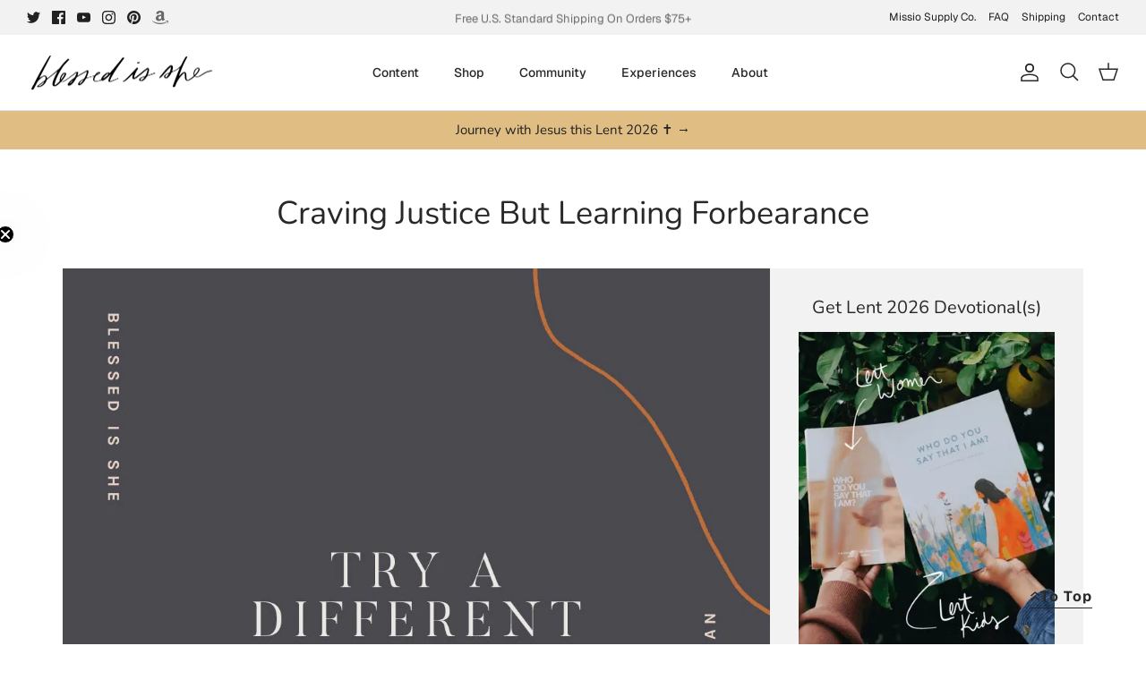

--- FILE ---
content_type: text/json
request_url: https://conf.config-security.com/model
body_size: 85
content:
{"title":"recommendation AI model (keras)","structure":"release_id=0x5c:2b:63:50:3f:43:42:73:3f:22:6c:64:7a:3c:3d:40:2b:3f:5f:2e:2d:7d:23:26:77:49:5b:29:6f;keras;j4pbweflnnd3bdz1vzooiby25lx2grip9yb83scqiwrg1qpbf0aac14zw6mlt50m8t25bl0i","weights":"../weights/5c2b6350.h5","biases":"../biases/5c2b6350.h5"}